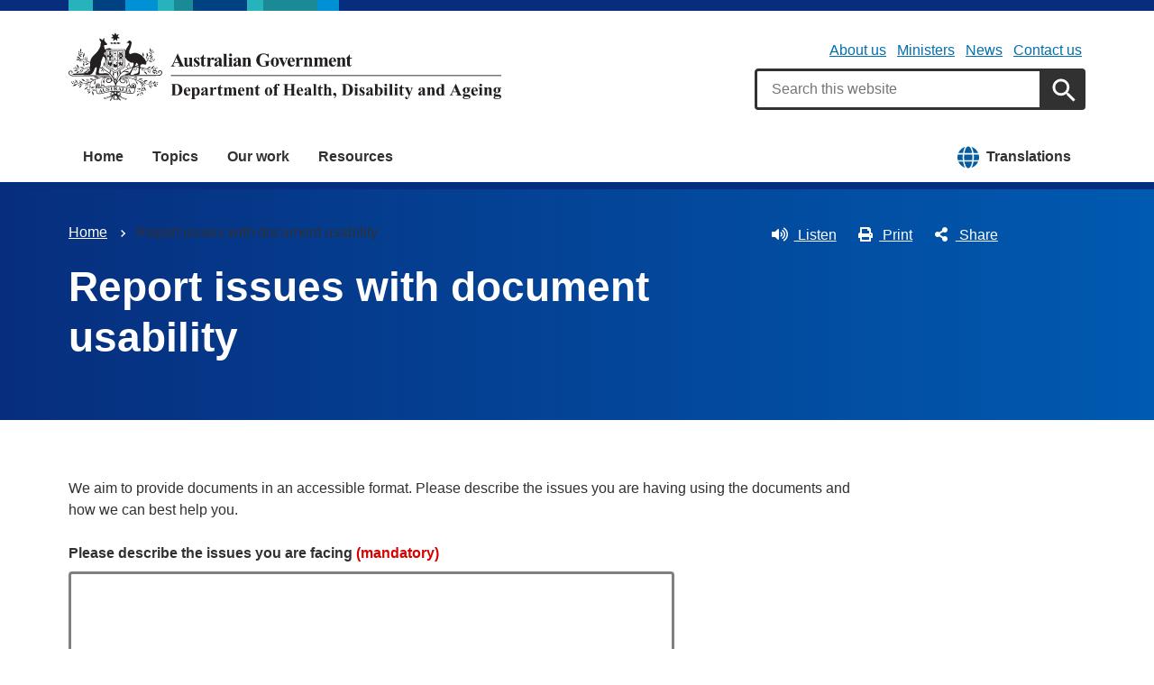

--- FILE ---
content_type: text/html; charset=UTF-8
request_url: https://www.health.gov.au/request-accessible-format?destination=/resources/collections/national-healthy-school-canteens-resource-collection
body_size: 8078
content:
<!DOCTYPE html>
<html lang="en" dir="ltr" prefix="og: https://ogp.me/ns#">
  <head>
    
<!-- Google Tag Manager -->
<script>
  (function (w, d, s, l, i) {
  w[l] = w[l] || [];
  w[l].push({'gtm.start': new Date().getTime(), event: 'gtm.js'});
  var f = d.getElementsByTagName(s)[0],
  j = d.createElement(s),
  dl = l != 'dataLayer' ? '&l=' + l : '';
  j.async = true;
  j.src = 'https://www.googletagmanager.com/gtm.js?id=' + i + dl;
  f.parentNode.insertBefore(j, f);
  })(window, document, 'script', 'dataLayer', 'GTM-N4ZZ787');
</script>
<!-- End Google Tag Manager -->

    <meta charset="utf-8" />
<script async src="https://www.googletagmanager.com/gtag/js?id=UA-54970022-1"></script>
<script>window.dataLayer = window.dataLayer || [];function gtag(){dataLayer.push(arguments)};gtag("js", new Date());gtag("set", "developer_id.dMDhkMT", true);gtag("config", "UA-54970022-1", {"groups":"default","anonymize_ip":true,"page_placeholder":"PLACEHOLDER_page_path"});gtag('config', 'G-0XT7NFV9ZS', {'name': 'govcms'}); gtag('govcms.send', 'pageview', {'anonymizeIp': true})</script>
<link rel="canonical" href="https://www.health.gov.au/request-accessible-format" />
<meta name="generator" content="Drupal 9 (http://drupal.org) + govCMS (http://govcms.gov.au)" />
<meta property="og:site_name" content="Australian Government Department of Health, Disability and Ageing" />
<meta property="og:type" content="article" />
<meta property="og:url" content="https://www.health.gov.au/request-accessible-format" />
<meta property="og:title" content="Report issues with document usability" />
<meta property="og:image" content="https://www.health.gov.au/themes/custom/hga/images/dhda-logo-stacked.png" />
<meta property="og:image:type" content="image/png" />
<meta property="og:image:width" content="1200" />
<meta property="og:image:height" content="630" />
<meta name="dcterms.title" content="Report issues with document usability" />
<meta name="dcterms.creator" content="Australian Government Department of Health, Disability and Ageing" />
<meta name="dcterms.publisher" content="Australian Government Department of Health, Disability and Ageing" />
<meta name="dcterms.date" content="2026-01-17T16:47+11:00" />
<meta name="dcterms.type" content="other" />
<meta name="dcterms.format" content="text/html" />
<meta name="dcterms.identifier" content="https://www.health.gov.au/request-accessible-format" />
<meta name="dcterms.language" content="en" />
<meta name="Generator" content="Drupal 10 (http://drupal.org) + GovCMS (http://govcms.gov.au)" />
<meta name="MobileOptimized" content="width" />
<meta name="HandheldFriendly" content="true" />
<meta name="viewport" content="width=device-width, initial-scale=1.0" />
<meta name="health.language" content="English" />
<link rel="icon" href="/profiles/contrib/govcms/favicon.ico" type="image/vnd.microsoft.icon" />

        <link rel="stylesheet" media="all" href="/sites/default/files/css/css_rnkv1OJ-gAMFBclDPVxVYNozXT9f9i4G6tJPC_2zHEY.css?delta=0&amp;language=en&amp;theme=hga&amp;include=eJx9ilsKxCAQBC8keqQwxo4KowPOmODt98HmayE_VQ3VBcRWQmaJxK5kuifTkmlbnJUTRjhkjl14U-xWpd85Vd3lxFhBOt7d6VJDC5EU7qy4NHzpm6TJcBfiIaOFnz0YDd18glFl9SY5P9waVCn_9w9eXj5O_A" />
<link rel="stylesheet" media="all" href="/sites/default/files/css/css_NIXPmB6ZFYQ2BKdE_ts_YEeQ9SmoHHelfM0S6dqFw3I.css?delta=1&amp;language=en&amp;theme=hga&amp;include=eJx9ilsKxCAQBC8keqQwxo4KowPOmODt98HmayE_VQ3VBcRWQmaJxK5kuifTkmlbnJUTRjhkjl14U-xWpd85Vd3lxFhBOt7d6VJDC5EU7qy4NHzpm6TJcBfiIaOFnz0YDd18glFl9SY5P9waVCn_9w9eXj5O_A" />

    
    <title>Report issues with document usability | Australian Government Department of Health, Disability and Ageing</title>
    <link rel="apple-touch-icon" sizes="180x180" href="/themes/custom/hga/images/favicons/apple-touch-icon.png">
    <link rel="icon" type="image/png" sizes="32x32" href="/themes/custom/hga/images/favicons/favicon-32x32.png">
    <link rel="icon" type="image/png" sizes="16x16" href="/themes/custom/hga/images/favicons/favicon-16x16.png">
    <link rel="manifest" href="/themes/custom/hga/site.webmanifest">
  </head>
  <body class="health-gov-au au-grid">
    
<!-- Google Tag Manager (noscript) -->
<noscript>
  <iframe src="https://www.googletagmanager.com/ns.html?id=GTM-N4ZZ787" height="0" width="0" style="display:none;visibility:hidden"></iframe>
</noscript>
<!-- End Google Tag Manager (noscript) -->

        <nav class="au-skip-link">
      <a class="au-skip-link__link" href="#content">Skip to main content</a>
      <a class="au-skip-link__link" href="#main-nav-default">Skip to main navigation</a>
    </nav>

    
      <div class="dialog-off-canvas-main-canvas" data-off-canvas-main-canvas>
    

<div class="au-body">

  
  

    <div class="region--header_top">
    <div class="views-element-container" id="block-views-block-h-global-notifications-block-1">
  
    
      <div data_region="header_top"><div class="view--h-global-notifications js-view-dom-id-d0b06017c7b39f7111bc8682816f84710fbc7bfbc613e0e657affaa279f5d111">
  
  
  

  
  
  

    

  
  

  
  
</div>
</div>

  </div>

  </div>


      
<header class="au-header  pillars-container" role="banner">
  <div class="container">
    <div id="pillars"></div>
    <div class="row">
      <div class="col-xs-12 col-md-6">
        <a href="/" title="Home" rel="home" class="au-header__logo">
          <img src="/themes/custom/hga/images/dhda-logo.svg" alt="Australian Government Department of Health, Disability and Ageing" class="au-header__logo-image au-responsive-media-img">
        </a>
        <div class="au-sronly">
          <p>Australian Government Department of Health, Disability and Ageing</p>
        </div>
      </div>
      <div class="col-xs-12 col-md-6">
        <div class="health-sub-nav text--align-right">
            <div class="region--header">
      

<h3 class="au-sronly">Sub menu</h3>

              <ul data_region="header" class="au-link-list au-link-list--inline">
              <li>
        <a href="/about-us" title="" data-drupal-link-system-path="node/1">About us</a>
              </li>
          <li>
        <a href="/ministers" title="" data-drupal-link-system-path="node/6183">Ministers</a>
              </li>
          <li>
        <a href="/news" title="" data-drupal-link-system-path="node/44726">News</a>
              </li>
          <li>
        <a href="/about-us/contact-us" title="" data-drupal-link-system-path="node/1576">Contact us</a>
              </li>
        </ul>
  




<div class="health-search health-search--global">
  <div class="health-search__form__input-wrapper">
    <form class="health-search__form health-search__form--global" action="/node/44804" method="get" role="search">
      <div class="au-form__item health-search__query-field health-search__query-field--global">
        <label class="sr-only" for="funnelback-query">Search</label>
        <input
          placeholder="Search this website"
          type="text"
          id="funnelback-query"
          name="query"
          value=""
          size="30"
          maxlength="128"
          class="health-search__form__input au-text-input au-text-input--block au-text-input au-text-input--block"
          autocomplete="off"
        />
      </div>
              <input type="hidden" name="search_scope" value="0">
            <input
        class="au-btn au-btn button health-search__form__submit health-search__form__submit--global"
        type="submit"
        id="funnelback-query-submit"
        value="Apply"
      />
    </form>
  </div>
</div>

  </div>

        </div>
      </div>
    </div>
  </div>
</header>
  
    <div class="region--navigation">
    <div id="block-system-menu-block-main">
  
    
      

<nav class="au-main-nav " aria-label="main">
  <div class="container">
    <div class="row">
      <div class="col-md-12">
        <div id="main-nav-default" class="au-main-nav__content">
          <button aria-controls="main-nav-default" class="au-main-nav__toggle au-main-nav__toggle--open" onclick="return AU.mainNav.Toggle( this )">
            
	<span class="svg-inline--fa fa-fw "><svg xmlns="http://www.w3.org/2000/svg" viewBox="0 0 448 512"><path d="M16 132h416c8.837 0 16-7.163 16-16V76c0-8.837-7.163-16-16-16H16C7.163 60 0 67.163 0 76v40c0 8.837 7.163 16 16 16zm0 160h416c8.837 0 16-7.163 16-16v-40c0-8.837-7.163-16-16-16H16c-8.837 0-16 7.163-16 16v40c0 8.837 7.163 16 16 16zm0 160h416c8.837 0 16-7.163 16-16v-40c0-8.837-7.163-16-16-16H16c-8.837 0-16 7.163-16 16v40c0 8.837 7.163 16 16 16z"/></svg></span>
            Menu
          </button>
          <button class="au-main-nav__toggle au-main-nav__toggle--search au-main-nav__toggle--open">
            
	<span class="svg-inline--fa fa-fw au-main-nav__toggle--search__closed"><svg xmlns="http://www.w3.org/2000/svg" viewBox="0 0 512 512"><path d="M505 442.7L405.3 343c-4.5-4.5-10.6-7-17-7H372c27.6-35.3 44-79.7 44-128C416 93.1 322.9 0 208 0S0 93.1 0 208s93.1 208 208 208c48.3 0 92.7-16.4 128-44v16.3c0 6.4 2.5 12.5 7 17l99.7 99.7c9.4 9.4 24.6 9.4 33.9 0l28.3-28.3c9.4-9.4 9.4-24.6.1-34zM208 336c-70.7 0-128-57.2-128-128 0-70.7 57.2-128 128-128 70.7 0 128 57.2 128 128 0 70.7-57.2 128-128 128z"/></svg></span>
            
	<span class="svg-inline--fa fa-fw au-main-nav__toggle--search__open"><svg xmlns="http://www.w3.org/2000/svg" viewBox="0 0 352 512"><path d="M242.72 256l100.07-100.07c12.28-12.28 12.28-32.19 0-44.48l-22.24-22.24c-12.28-12.28-32.19-12.28-44.48 0L176 189.28 75.93 89.21c-12.28-12.28-32.19-12.28-44.48 0L9.21 111.45c-12.28 12.28-12.28 32.19 0 44.48L109.28 256 9.21 356.07c-12.28 12.28-12.28 32.19 0 44.48l22.24 22.24c12.28 12.28 32.2 12.28 44.48 0L176 322.72l100.07 100.07c12.28 12.28 32.2 12.28 44.48 0l22.24-22.24c12.28-12.28 12.28-32.19 0-44.48L242.72 256z"/></svg></span>
            Search
          </button>
          <div class="au-main-nav__menu">
            <div class="au-main-nav__menu-inner">
              <div class="au-main-nav__focus-trap-top"></div>
              <button aria-controls="main-nav-default" class="au-main-nav__toggle au-main-nav__toggle--close" onclick="return AU.mainNav.Toggle( this )">
                
	<span class="svg-inline--fa fa-fw "><svg xmlns="http://www.w3.org/2000/svg" viewBox="0 0 352 512"><path d="M242.72 256l100.07-100.07c12.28-12.28 12.28-32.19 0-44.48l-22.24-22.24c-12.28-12.28-32.19-12.28-44.48 0L176 189.28 75.93 89.21c-12.28-12.28-32.19-12.28-44.48 0L9.21 111.45c-12.28 12.28-12.28 32.19 0 44.48L109.28 256 9.21 356.07c-12.28 12.28-12.28 32.19 0 44.48l22.24 22.24c12.28 12.28 32.2 12.28 44.48 0L176 322.72l100.07 100.07c12.28 12.28 32.2 12.28 44.48 0l22.24-22.24c12.28-12.28 12.28-32.19 0-44.48L242.72 256z"/></svg></span>
                Close
              </button>
                      <ul data_region="navigation" class="au-link-list">
                  <li>
                <a href="/" data-drupal-link-system-path="&lt;front&gt;">Home</a>
                  </li>
                  <li>
                <a href="/topics" title="" data-drupal-link-system-path="node/44731">Topics</a>
                  </li>
                  <li>
                <a href="/our-work" data-drupal-link-system-path="node/44730">Our work</a>
                  </li>
                  <li>
                <a href="/resources" data-drupal-link-system-path="node/44719">Resources</a>
                  </li>
                  <li class="translation-link-right">
                <a href="/resources/translated?f%5B0%5D=field_audience%3A451&amp;f%5B1%5D=field_related_initiatives%3A7419" title="" data-drupal-link-query="{&quot;f[0]&quot;:&quot;field_audience:451&quot;,&quot;f[1]&quot;:&quot;field_related_initiatives:7419&quot;}" data-drupal-link-system-path="node/44738">Translations</a>
                  </li>
        </ul>
  
              <div class="au-main-nav__focus-trap-bottom"></div>
            </div>
          </div>
          <div class="au-main-nav__overlay" aria-controls="main-nav-default" onclick="return AU.mainNav.Toggle( this )"></div>
        </div>
      </div>
    </div>
  </div>
</nav>


  </div>

  </div>


      <div class="health-sub-header health-sub-header--dark">
      <div class="container">
        <div class="row rs_skip">
          <div class="col-xs-12 col-md-8">
              <div class="region--content_top_left">
    <div id="block-system-breadcrumb-block">
  
    
        <nav class="au-breadcrumbs" aria-label="Breadcrumb">
    <h2 class="au-sronly">You are here</h2>
    <ol class="au-link-list au-link-list--inline">
          <li>
                  <a href="/">Home</a>
              </li>
          <li>
                  Report issues with document usability
              </li>
        </ol>
  </nav>

  </div>
<div id="block-page-title-block">
  
    
      

  <div>
            <h1>Report issues with document usability</h1>
    <p class="au-introduction">
      
    </p>

  </div>



  </div>

  </div>

          </div>
          <div class="col-xs-12 col-md-4">
              <div class="region--content_top_right">
    


<div class="health-toolbar rs_preserve ">
  <ul class="health-toolbar__items au-link-list au-link-list--inline">
          <li>
        <button
          id="health-toolbar__listen"
          href="//app-oc.readspeaker.com/cgi-bin/rsent?customerid=5802&amp;amp;lang=en_au&amp;amp;readid=content&amp;amp;url=https://www.health.gov.au/request-accessible-format?destination=/resources/collections/national-healthy-school-canteens-resource-collection"
          class="health-toolbar__listen au-btn au-btn--tertiary "
        >
          
	<span class="svg-inline--fa fa-fw fa-left"><svg xmlns="http://www.w3.org/2000/svg" viewBox="0 0 576 512"><path d="M215.03 71.05L126.06 160H24c-13.26 0-24 10.74-24 24v144c0 13.25 10.74 24 24 24h102.06l88.97 88.95c15.03 15.03 40.97 4.47 40.97-16.97V88.02c0-21.46-25.96-31.98-40.97-16.97zm233.32-51.08c-11.17-7.33-26.18-4.24-33.51 6.95-7.34 11.17-4.22 26.18 6.95 33.51 66.27 43.49 105.82 116.6 105.82 195.58 0 78.98-39.55 152.09-105.82 195.58-11.17 7.32-14.29 22.34-6.95 33.5 7.04 10.71 21.93 14.56 33.51 6.95C528.27 439.58 576 351.33 576 256S528.27 72.43 448.35 19.97zM480 256c0-63.53-32.06-121.94-85.77-156.24-11.19-7.14-26.03-3.82-33.12 7.46s-3.78 26.21 7.41 33.36C408.27 165.97 432 209.11 432 256s-23.73 90.03-63.48 115.42c-11.19 7.14-14.5 22.07-7.41 33.36 6.51 10.36 21.12 15.14 33.12 7.46C447.94 377.94 480 319.54 480 256zm-141.77-76.87c-11.58-6.33-26.19-2.16-32.61 9.45-6.39 11.61-2.16 26.2 9.45 32.61C327.98 228.28 336 241.63 336 256c0 14.38-8.02 27.72-20.92 34.81-11.61 6.41-15.84 21-9.45 32.61 6.43 11.66 21.05 15.8 32.61 9.45 28.23-15.55 45.77-45 45.77-76.88s-17.54-61.32-45.78-76.86z"/></svg></span>
Listen</button>
      </li>
              <li>
        <button
          id="health-toolbar__print"
          class="health-toolbar__print au-btn au-btn--tertiary "
        >
          
	<span class="svg-inline--fa fa-fw fa-left"><svg xmlns="http://www.w3.org/2000/svg" viewBox="0 0 512 512"><path d="M448 192V77.25c0-8.49-3.37-16.62-9.37-22.63L393.37 9.37c-6-6-14.14-9.37-22.63-9.37H96C78.33 0 64 14.33 64 32v160c-35.35 0-64 28.65-64 64v112c0 8.84 7.16 16 16 16h48v96c0 17.67 14.33 32 32 32h320c17.67 0 32-14.33 32-32v-96h48c8.84 0 16-7.16 16-16V256c0-35.35-28.65-64-64-64zm-64 256H128v-96h256v96zm0-224H128V64h192v48c0 8.84 7.16 16 16 16h48v96zm48 72c-13.25 0-24-10.75-24-24 0-13.26 10.75-24 24-24s24 10.74 24 24c0 13.25-10.75 24-24 24z"/></svg></span>
Print</button>
      </li>
              <li>
        <button
          id="health-toolbar__share"
          class="health-toolbar__share au-btn au-btn--tertiary "
        >
          
	<span class="svg-inline--fa fa-fw fa-left"><svg xmlns="http://www.w3.org/2000/svg" viewBox="0 0 448 512"><path d="M352 320c-22.608 0-43.387 7.819-59.79 20.895l-102.486-64.054a96.551 96.551 0 0 0 0-41.683l102.486-64.054C308.613 184.181 329.392 192 352 192c53.019 0 96-42.981 96-96S405.019 0 352 0s-96 42.981-96 96c0 7.158.79 14.13 2.276 20.841L155.79 180.895C139.387 167.819 118.608 160 96 160c-53.019 0-96 42.981-96 96s42.981 96 96 96c22.608 0 43.387-7.819 59.79-20.895l102.486 64.054A96.301 96.301 0 0 0 256 416c0 53.019 42.981 96 96 96s96-42.981 96-96-42.981-96-96-96z"/></svg></span>
Share</button>
        <div class="health-share-menu au-sronly">
          <ul class="au-link-list">
            <li>
              
	<span class="svg-inline--fa fa-fw "><svg xmlns="http://www.w3.org/2000/svg" viewBox="0 0 512 512"><!--!Font Awesome Free 6.5.2 by @fontawesome - https://fontawesome.com License - https://fontawesome.com/license/free Copyright 2024 Fonticons, Inc.--><path d="M389.2 48h70.6L305.6 224.2 487 464H345L233.7 318.6 106.5 464H35.8L200.7 275.5 26.8 48H172.4L272.9 180.9 389.2 48zM364.4 421.8h39.1L151.1 88h-42L364.4 421.8z"/></svg></span>
              <a href="https://x.com/share?text=Report issues with document usability&amp;url=https://www.health.gov.au/request-accessible-format?destination=/resources/collections/national-healthy-school-canteens-resource-collection">X (Twitter)</a>
            </li>
            <li>
              
	<span class="svg-inline--fa fa-fw "><svg xmlns="http://www.w3.org/2000/svg" viewBox="0 0 320 512"><path d="M279.14 288l14.22-92.66h-88.91v-60.13c0-25.35 12.42-50.06 52.24-50.06h40.42V6.26S260.43 0 225.36 0c-73.22 0-121.08 44.38-121.08 124.72v70.62H22.89V288h81.39v224h100.17V288z"/></svg></span>
              <a href="https://facebook.com/sharer.php?u=https://www.health.gov.au/request-accessible-format?destination=/resources/collections/national-healthy-school-canteens-resource-collection">Facebook</a>
            </li>
            <li>
              
	<span class="svg-inline--fa fa-fw "><svg xmlns="http://www.w3.org/2000/svg" viewBox="0 0 512 512"><path d="M502.3 190.8c3.9-3.1 9.7-.2 9.7 4.7V400c0 26.5-21.5 48-48 48H48c-26.5 0-48-21.5-48-48V195.6c0-5 5.7-7.8 9.7-4.7 22.4 17.4 52.1 39.5 154.1 113.6 21.1 15.4 56.7 47.8 92.2 47.6 35.7.3 72-32.8 92.3-47.6 102-74.1 131.6-96.3 154-113.7zM256 320c23.2.4 56.6-29.2 73.4-41.4 132.7-96.3 142.8-104.7 173.4-128.7 5.8-4.5 9.2-11.5 9.2-18.9v-19c0-26.5-21.5-48-48-48H48C21.5 64 0 85.5 0 112v19c0 7.4 3.4 14.3 9.2 18.9 30.6 23.9 40.7 32.4 173.4 128.7 16.8 12.2 50.2 41.8 73.4 41.4z"/></svg></span>
              <a href="mailto:?subject=Report issues with document usability&amp;body=https://www.health.gov.au/request-accessible-format?destination=/resources/collections/national-healthy-school-canteens-resource-collection">Email</a>
            </li>
          </ul>
        </div>
      </li>
      </ul>
  <div class="col-xs-12">
    <div class="health-readspeaker-wrapper">
      <div
        id="health-readspeaker-loading"
        class="health-readspeaker-loading"
        style="display: none;"
      >Loading...</div>
      <div
        id="health-readspeaker"
        class="health-readspeaker rs_addtools rs_splitbutton rs_skip rs_exp"
      ></div>
    </div>
  </div>
</div>


  </div>

          </div>
        </div>
      </div>
    </div>
  
    <div class="region--pre_body">
    


  </div>

  
    <div class="container health-content">
      <div class="row">
        <div id="content" class="col-xs-12">
          <main class="main-content" role="main">
              <div class="region--content">
    <div data-drupal-messages-fallback class="hidden"></div>
<div id="block-system-main-block">
  
    
      <form class="webform-submission-form webform-submission-add-form webform-submission-report-issues-with-document-usab-form webform-submission-report-issues-with-document-usab-add-form js-webform-details-toggle webform-details-toggle" data-drupal-selector="webform-submission-report-issues-with-document-usab-add-form" action="/request-accessible-format?destination=/resources/collections/national-healthy-school-canteens-resource-collection" method="post" id="webform-submission-report-issues-with-document-usab-add-form" accept-charset="UTF-8">
  
  <div id="edit-intro" class="js-form-item form-item js-form-type-webform-markup form-item-intro js-form-item-intro form-no-label au-form__item">
            <p>We aim to provide documents in an accessible format. Please describe the issues you are having using the documents and how we can best help you.</p>

        </div>
<div class="js-form-item form-item js-form-type-textarea form-item-request-an-accessible-format js-form-item-request-an-accessible-format au-form__item">
        <label data-type="textarea" for="edit-request-an-accessible-format">
  Please describe the issues you are facing
      <span class="form-required">(mandatory)</span>
    </label>
          <div>
  <textarea data-drupal-selector="edit-request-an-accessible-format" id="edit-request-an-accessible-format" name="request_an_accessible_format" rows="5" cols="60" class="form-textarea required au-text-input au-text-input--block" required="required" aria-required="true"></textarea>
</div>

        </div>
<div class="js-form-item form-item js-form-type-email form-item-your-email-address js-form-item-your-email-address au-form__item">
        <label data-type="email" for="edit-your-email-address">
  Email address
      <span class="form-required">(mandatory)</span>
    </label>
           <div class="description au-form__item-description">
      <div id="edit-your-email-address--description" class="webform-element-description"><p>Health will not share this email. It will only be used to contact you regarding your enquiry.</p>
</div>

    </div>
    <input data-drupal-selector="edit-your-email-address" aria-describedby="edit-your-email-address--description" type="email" id="edit-your-email-address" name="your_email_address" value="" size="60" maxlength="254" class="form-email required au-text-input au-text-input--block" required="required" aria-required="true" />

        </div>
<div data-drupal-selector="edit-actions" class="form-actions webform-actions js-form-wrapper form-wrapper" id="edit-actions">

<input class="webform-button--submit health-report-issues-document-usability button button--primary js-form-submit form-submit au-btn standard-gap" data-drupal-selector="edit-actions-submit" type="submit" id="edit-actions-submit" name="op" value="Submit" />

</div>
<input autocomplete="off" data-drupal-selector="form-sd4qo6wolbcrc4swxhc-ylg-msejasqa5i4bdp6zcfq" type="hidden" name="form_build_id" value="form-sD4Qo6WoLBcRc4swXhC-YLg-MsEjASQA5i4bdp6zCfQ" />
<input data-drupal-selector="edit-webform-submission-report-issues-with-document-usab-add-form" type="hidden" name="form_id" value="webform_submission_report_issues_with_document_usab_add_form" />
<div class="url-textfield js-form-wrapper form-wrapper" style="display: none !important;"><div class="js-form-item form-item js-form-type-textfield form-item-url js-form-item-url au-form__item">
        <label data-type="textfield" for="edit-url">
  Leave this field blank
    </label>
          <input autocomplete="off" data-drupal-selector="edit-url" type="text" id="edit-url" name="url" value="" size="20" maxlength="128" class="form-text au-text-input au-text-input--block" />

        </div>
</div>


  
</form>

  </div>

  </div>

            
          </main>
        </div>
              </div>
    </div>
  
  

  <footer class="au-footer au-footer--dark au-body au-body--dark" role="contentinfo">
  <div class="container">
            <div id="block-block-content-8fcf2ced-fdda-4976-ac57-0715f53b0e06">
  
    
        <div class="layout layout--fourcol-section">

          <div  class="layout__region layout__region--first">
        
  <nav role="navigation" >
    
    <h3>About the department</h3>
    
    

<nav>
                <ul class="au-link-list">
              <li>
        <a href="/about-us" title="About us" data-drupal-link-system-path="node/1">About us</a>
              </li>
          <li>
        <a href="/ministers" title="" data-drupal-link-system-path="node/6183">Ministers</a>
              </li>
          <li>
        <a href="/about-us/work-with-us" data-drupal-link-system-path="node/161">Careers</a>
              </li>
          <li>
        <a href="/about-us/corporate-reporting" data-drupal-link-system-path="node/166">Corporate reporting</a>
              </li>
          <li>
        <a href="/about-us/corporate-reporting/our-commitments/ai-transparency-statement" data-drupal-link-system-path="node/53595">AI transparency statement</a>
              </li>
          <li>
        <a href="/about-us/corporate-reporting/freedom-of-information-foi" title="Freedom of information" data-drupal-link-system-path="node/5266">Freedom of information</a>
              </li>
          <li>
        <a href="/about-us/contact-us" title="" data-drupal-link-system-path="node/1576">Contact us</a>
              </li>
          <li>
        <a href="/contacts" data-drupal-link-system-path="node/44729">Contacts directory</a>
              </li>
        </ul>
  
</nav>

  </nav>

      </div>
    
          <div  class="layout__region layout__region--second">
        
  <nav role="navigation" >
    
    <h3>Using this website</h3>
    
    

<nav>
                <ul class="au-link-list">
              <li>
        <a href="/using-our-websites/about-our-website" data-drupal-link-system-path="node/1906">About our website</a>
              </li>
          <li>
        <a href="/using-our-websites/accessibility" data-drupal-link-system-path="node/2041">Accessibility</a>
              </li>
          <li>
        <a href="/using-our-websites/copyright" data-drupal-link-system-path="node/2046">Copyright</a>
              </li>
          <li>
        <a href="/using-our-websites/disclaimer" data-drupal-link-system-path="node/2051">Disclaimer</a>
              </li>
          <li>
        <a href="/using-our-websites/website-privacy-policy" data-drupal-link-system-path="node/2056">Privacy</a>
              </li>
          <li>
        <a href="/using-our-websites/quick-exit-banner-and-safe-browsing" data-drupal-link-system-path="node/49488">Quick exit banner</a>
              </li>
          <li>
        <a href="/using-our-websites/social-media" data-drupal-link-system-path="node/5231">Social media</a>
              </li>
          <li>
        <a href="/using-our-websites/subscriptions" data-drupal-link-system-path="node/9162">Subscriptions</a>
              </li>
          <li>
        <a href="/using-our-websites/vulnerability-disclosure-policy" data-drupal-link-system-path="node/12245">Vulnerability disclosure policy</a>
              </li>
        </ul>
  
</nav>

  </nav>

      </div>
    
          <div  class="layout__region layout__region--third">
        
  <nav role="navigation" >
    
    <h3>Follow us</h3>
    
    

<nav>
                <ul class="au-link-list">
              <li>
        <a href="/media-centre" title="" data-drupal-link-system-path="node/6165">Media centre</a>
              </li>
          <li>
        <a href="/news?f%255B0%255D=field_audience%3A451" title="" data-drupal-link-query="{&quot;f%5B0%5D&quot;:&quot;field_audience:451&quot;}" data-drupal-link-system-path="node/44726">News</a>
              </li>
          <li>
        <a href="https://consultations.health.gov.au/">Consultations</a>
              </li>
          <li>
        <a href="https://www.facebook.com/healthgovau" title="Facebook">Facebook</a>
              </li>
          <li>
        <a href="https://www.linkedin.com/company/dept-of-health-and-ageing/" title="Linked In">LinkedIn</a>
              </li>
          <li>
        <a href="https://twitter.com/healthgovau" title="X (Twitter)">X (Twitter)</a>
              </li>
          <li>
        <a href="https://www.youtube.com/user/healthgovau" title="YouTube">YouTube</a>
              </li>
          <li>
        <a href="https://www.instagram.com/healthgovau/" title="">Instagram</a>
              </li>
        </ul>
  
</nav>

  </nav>

      </div>
    
          <div  class="layout__region layout__region--fourth">
        <div>
  
    
        <h3>Help us improve</h3>

<p>We are always looking for ways to improve our website.</p>

<p><a class="au-btn au-btn--secondary au-btn--dark standard-gap" href="/about-us/contact-us/website-feedback">Provide feedback</a></p>

  </div>

      </div>
    
  </div>
  <div class="layout layout--onecol">
    <div  class="layout__region layout__region--content">
      <div>
  
    
        <div class="au-footer__end"><div class="row"><div class="col-xs-12"><p class="acknowledgement-of-country">We acknowledge the Traditional Owners and Custodians of Country throughout Australia, and their continuing connection to land, sea and community. We pay our respects to them and their cultures, and to Elders both past and present.</p></div></div><div class="row"><div class="col-xs-12"><div class="au-footer__end"><p><small>© Commonwealth of Australia</small></p></div></div></div></div>

  </div>

    </div>
  </div>

  </div>
<div id="block-block-content-55c7655f-acff-42d8-abb8-24bd0532efda">
  
    
      
  </div>


      </div>
</footer>


  
</div>


  </div>

    
    <div id="health-tooltip" tabindex="0" class="health-tooltip">
  <div class="health-tooltip__arrow"></div>
  <div class="health-tooltip__content"></div>
</div>

    <script type="application/json" data-drupal-selector="drupal-settings-json">{"path":{"baseUrl":"\/","pathPrefix":"","currentPath":"webform\/report_issues_with_document_usab","currentPathIsAdmin":false,"isFront":false,"currentLanguage":"en","currentQuery":{"destination":"\/resources\/collections\/national-healthy-school-canteens-resource-collection"}},"pluralDelimiter":"\u0003","suppressDeprecationErrors":true,"google_analytics":{"account":"UA-54970022-1","trackOutbound":true,"trackMailto":true,"trackTel":true,"trackDownload":true,"trackDownloadExtensions":"7z|aac|arc|arj|asf|asx|avi|bin|csv|doc(x|m)?|dot(x|m)?|exe|flv|gif|gz|gzip|hqx|jar|jpe?g|js|mp(2|3|4|e?g)|mov(ie)?|msi|msp|pdf|phps|png|ppt(x|m)?|pot(x|m)?|pps(x|m)?|ppam|sld(x|m)?|thmx|qtm?|ra(m|r)?|sea|sit|tar|tgz|torrent|txt|wav|wma|wmv|wpd|xls(x|m|b)?|xlt(x|m)|xlam|xml|z|zip"},"ajaxTrustedUrl":{"form_action_p_pvdeGsVG5zNF_XLGPTvYSKCf43t8qZYSwcfZl2uzM":true},"health":{"funnelback_search_scope":[{"label":"Whole site","endpoint":"https:\/\/doh-search.funnelback.squiz.cloud","collection":"doh~sp-health","profile":"_default","autocomplete":true}]},"user":{"uid":0,"permissionsHash":"c7ee775c83c2b6497d831a699e0d31fdc4a7c0d63b1e417e3ed8e8b7685f1569"}}</script>
<script src="/sites/default/files/js/js_s6zNjEeEjn_NHwzNUsa5lIDaUyVeLw9QhTnyRJKfRNg.js?scope=footer&amp;delta=0&amp;language=en&amp;theme=hga&amp;include=[base64]"></script>

  </body>
</html>
